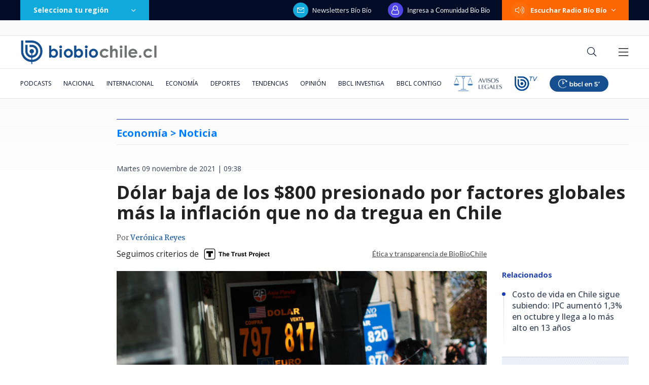

--- FILE ---
content_type: text/html; charset=utf-8
request_url: https://realtime.bbcl.cl/hit/?t=1768885765563&url=https%3A%2F%2Fwww.biobiochile.cl%2Fnoticias%2Feconomia%2Factualidad-economica%2F2021%2F11%2F09%2Fdolar-baja-de-los-800-presionado-por-factores-globales-mas-la-inflacion-que-no-da-tregua-en-chile.shtml&property=01G1KMVDSGMWCR31GWZX0VBJBY&referrer=
body_size: -15
content:
01KFCWXKCH5HGQZNFPT33RTJ2A.9XYcsDGHPS7hq+JXXhIpG4N1a9w5IdMpNkZzRnxV4/g=

--- FILE ---
content_type: text/html; charset=utf-8
request_url: https://www.google.com/recaptcha/api2/aframe
body_size: 267
content:
<!DOCTYPE HTML><html><head><meta http-equiv="content-type" content="text/html; charset=UTF-8"></head><body><script nonce="ThBq6wNsYx9k0f0CuGkdtg">/** Anti-fraud and anti-abuse applications only. See google.com/recaptcha */ try{var clients={'sodar':'https://pagead2.googlesyndication.com/pagead/sodar?'};window.addEventListener("message",function(a){try{if(a.source===window.parent){var b=JSON.parse(a.data);var c=clients[b['id']];if(c){var d=document.createElement('img');d.src=c+b['params']+'&rc='+(localStorage.getItem("rc::a")?sessionStorage.getItem("rc::b"):"");window.document.body.appendChild(d);sessionStorage.setItem("rc::e",parseInt(sessionStorage.getItem("rc::e")||0)+1);localStorage.setItem("rc::h",'1768885781612');}}}catch(b){}});window.parent.postMessage("_grecaptcha_ready", "*");}catch(b){}</script></body></html>

--- FILE ---
content_type: application/javascript; charset=utf-8
request_url: https://fundingchoicesmessages.google.com/f/AGSKWxVdcRwRktJcRX_9OgqFy2W0Sd9v3mEx6pgDL_pve4WIMQXcgdMIBGYjlih66Tx0JdjYQx29Ri-UIOubthDGYOGu8YSRJVzx6mmLkH4NCTRkTZkgxHeJXTSDyyT3QiXyKZFe2m4IVuNb1LHb_m5z8SaIUcDE_XNt0Sy6mTjzk8hdEaq2P90g6l_m-Ly0/_.com/pm/ad-=160x600;/predictad./adsquareleft./adtology.
body_size: -1293
content:
window['cd72c268-fadc-470b-8832-882f41d1133a'] = true;

--- FILE ---
content_type: application/javascript
request_url: https://www.biobiochile.cl/static/realtime/realtime-nacional.js?t=1768885776786&callback=BBCL_Realtime
body_size: 991
content:
/*2026-01-20 05:09:06*/ BBCL_Realtime([{"id":6704432,"titulo":"Hijos de Julia Chu\u00f1il abandonan la c\u00e1rcel de Valdivia tras quedar con arresto domiciliario total","url":"https:\/\/www.biobiochile.cl\/noticias\/nacional\/region-de-los-rios\/2026\/01\/19\/hijos-de-julia-chunil-abandonan-la-carcel-de-valdivia-tras-quedar-con-arresto-domiciliario.shtml","imagen":"2026\/01\/hijos-de-julia-chunil-abandonan-la-carcel-de-valdivia-tras-quedar-con-arresto-domiciliario.png","video_rudo_destacado":"","categoria":"nacional","en_vivo":false,"visitas":75},{"id":6704596,"titulo":"VIDEO | Detienen a sujeto de 50 a\u00f1os que intentaba iniciar incendio en Penco","url":"https:\/\/www.biobiochile.cl\/noticias\/nacional\/region-del-bio-bio\/2026\/01\/19\/detienen-a-sujeto-que-intentaba-iniciar-incendio-en-penco.shtml","imagen":"2026\/01\/contexto-58.png","video_rudo_destacado":"","categoria":"nacional","en_vivo":false,"visitas":70},{"id":6704033,"titulo":"Contralora advierte que incendios en B\u00edo B\u00edo podr\u00edan dejar con menos fondos reajuste a sector p\u00fablico","url":"https:\/\/www.biobiochile.cl\/noticias\/nacional\/chile\/2026\/01\/19\/contralora-advierte-que-incendios-en-el-bio-bio-podrian-dejar-sin-fondos-el-reajuste-al-sector-publico.shtml","imagen":"2026\/01\/contralora-advierte-que-incendios-en-el-bio-bio-podrian-dejar-sin-fondos-el-reajuste-al-sector-publico.png","video_rudo_destacado":"","categoria":"nacional","en_vivo":false,"visitas":67},{"id":6704688,"titulo":"Tras ca\u00edda de Maduro: Aseguran que r\u00e9gimen de Ortega en Nicaragua estar\u00eda buscando negociar con EEUU","url":"https:\/\/www.biobiochile.cl\/noticias\/internacional\/america-latina\/2026\/01\/20\/tras-caida-de-maduro-aseguran-que-regimen-de-ortega-en-nicaragua-estaria-buscando-negociar-con-eeuu.shtml","imagen":"2026\/01\/efe-archiv-por-nicaragua-ortega-maduro-negociaciones-con-eeuu.png","video_rudo_destacado":"","categoria":"nacional","en_vivo":false,"visitas":60},{"id":6704057,"titulo":"Consejo de Defensa del Estado presenta acusaci\u00f3n contra Cathy Barriga y solicita 37 a\u00f1os de c\u00e1rcel","url":"https:\/\/www.biobiochile.cl\/noticias\/nacional\/region-metropolitana\/2026\/01\/19\/consejo-de-defensa-del-estado-presenta-acusacion-contra-cathy-barriga-y-solicita-37-anos-de-carcel.shtml","imagen":"2026\/01\/foto-cathy-barriga.png","video_rudo_destacado":"","categoria":"nacional","en_vivo":false,"visitas":38},{"id":6702996,"titulo":"El mapa que muestra la magnitud de la tragedia por el incendio forestal en el B\u00edo B\u00edo","url":"https:\/\/www.biobiochile.cl\/noticias\/nacional\/region-del-bio-bio\/2026\/01\/18\/el-mapa-que-muestra-la-magnitud-de-la-tragedia-por-el-incendio-forestal-en-el-bio-bio.shtml","imagen":"2026\/01\/el-mapa-que-muestra-la-magnitud-de-la-tragedia-por-el-incendio-forestal-en-el-bio-bio.jpg","video_rudo_destacado":"","categoria":"nacional","en_vivo":false,"visitas":35},{"id":6704011,"titulo":"Trump exigir\u00eda 1.000 millones de d\u00f3lares a quienes quieran ser parte de su Consejo de Paz Mundial","url":"https:\/\/www.biobiochile.cl\/noticias\/internacional\/eeuu\/2026\/01\/19\/trump-exigiria-1-000-millones-de-dolares-a-quienes-quieran-ser-parte-de-su-consejo-de-paz-mundial.shtml","imagen":"2026\/01\/donald-trump-consejo.png","video_rudo_destacado":"","categoria":"nacional","en_vivo":false,"visitas":24},{"id":6704585,"titulo":"C\u00e1mara de Diputados despacha reforma a Gendarmer\u00eda al Senado en medio de rechazo de gremios","url":"https:\/\/www.biobiochile.cl\/noticias\/nacional\/chile\/2026\/01\/19\/reforma-a-gendarmeria-es-despachada-a-segundo-tramite-en-la-camara-en-medio-de-rechazo-de-gremios.shtml","imagen":"2026\/01\/contexto-a-1-por-reforma-a-gendarmeria.png","video_rudo_destacado":"","categoria":"nacional","en_vivo":false,"visitas":24},{"id":6704643,"titulo":"\"Miserables\": Presidente Boric reporta que \"grupo de delincuentes\" apedre\u00f3 carro de Bomberos en Angol","url":"https:\/\/www.biobiochile.cl\/noticias\/nacional\/chile\/2026\/01\/19\/miserables-presidente-boric-reporta-que-grupo-de-delincuentes-apedreo-carro-de-bomberos-en-angol.shtml","imagen":"2026\/01\/a-1-por-boric-contra-delincuentes-que-apedrearon-a-bomberos-en-angol.png","video_rudo_destacado":"","categoria":"nacional","en_vivo":false,"visitas":21},{"id":6704194,"titulo":"Senapred ordena evacuar sectores de Penco, Concepci\u00f3n y Hualqui por incendio forestal","url":"https:\/\/www.biobiochile.cl\/noticias\/nacional\/region-del-bio-bio\/2026\/01\/19\/senapred-ordena-evacuar-sectores-de-penco-por-incendio-forestal.shtml","imagen":"2026\/01\/foto-de-contexto-nota-bbcl-44.png","video_rudo_destacado":"","categoria":"nacional","en_vivo":false,"visitas":20}])